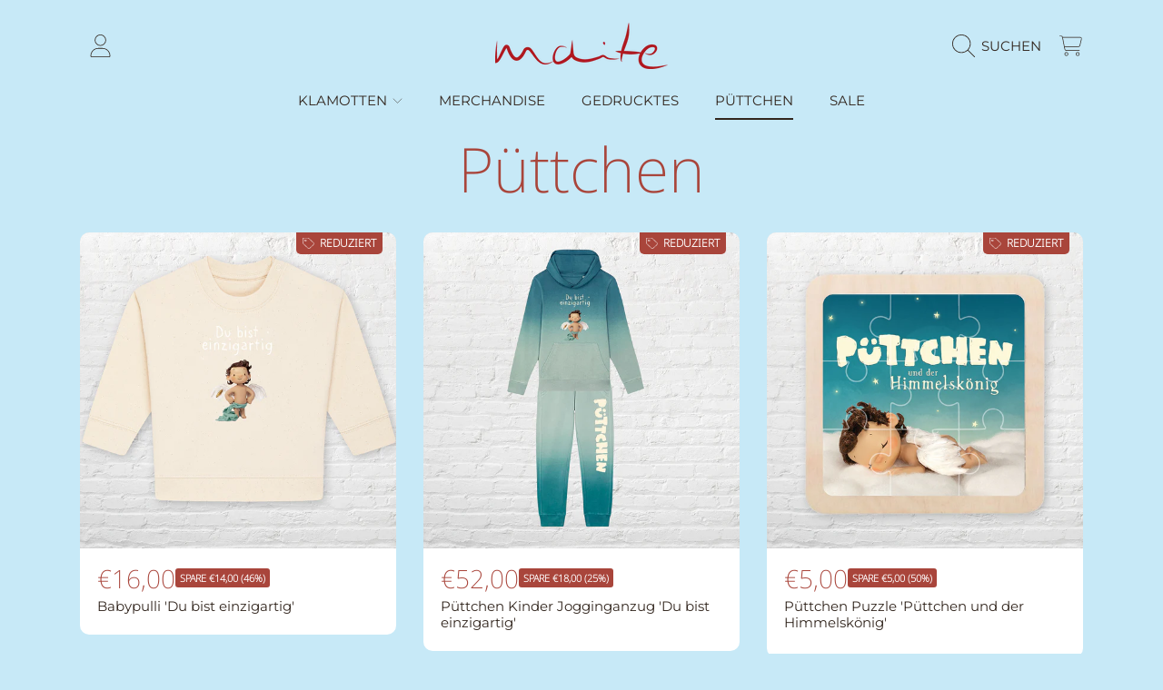

--- FILE ---
content_type: text/javascript
request_url: https://maitekelly-shop.de/cdn/shop/t/7/assets/global.js?v=23687688501019559941693914905
body_size: 10696
content:
document.addEventListener("DOMContentLoaded",function(){const isDesktop="ontouchstart"in document.documentElement||navigator.maxTouchPoints>0||navigator.msMaxTouchPoints>0,parallax=document.querySelectorAll(".img-parallax");let speed=2;parallax.forEach(imgElm=>{const img=imgElm,imgParent=imgElm.closest(".parent-parallax");speed=img.dataset.speed?img.dataset.speed:speed;function parallaxImg(){const imgY=imgParent.offsetTop,winY=window.pageYOffset||document.documentElement.scrollTop,winH=window.innerHeight,parentH=imgParent.offsetHeight,winBottom=winY+winH;let imgPercent;if(winBottom>imgY&&winY<imgY+parentH){const imgBottom=(winBottom-imgY)*speed,imgTop=winH+parentH;imgPercent=imgBottom/imgTop*100+(100-speed*100)}img.style.top=`${imgPercent}%`,img.style.transform=`translateY(-${imgPercent}%)`}parallaxImg(),document.addEventListener("scroll",parallaxImg)}),isDesktop||(document.body.className+=" hasHover"),document.querySelectorAll(".scene-parallax").forEach(elem=>{const modifier=elem.getAttribute("data-modifier");basicScroll.create({elem,from:"top-bottom",to:"bottom-top",direct:!0,props:{"--translateY":{from:"0",to:`${10*modifier}px`}}}).start()});function scrollTrigger(selector,options={}){let els=document.querySelectorAll(selector);els=Array.from(els),els.forEach(el=>{addObserver(el,options)})}function addObserver(el,options){if(!("IntersectionObserver"in window)){entry.target.classList.add("scroll-animate-init");return}new IntersectionObserver((entries,observer2)=>{entries.forEach(entry2=>{entry2.isIntersecting&&(entry2.target.classList.add("scroll-animate-init"),observer2.unobserve(entry2.target))})},options).observe(el)}scrollTrigger(".scroll-animate",{rootMargin:"0px 0px 0px 0px"})});let intervalFontLoader=null,intervalLastFontLoader=null;function fontLoadListener(){let hasLoaded=!1;try{hasLoaded=document.fonts.check("16px signo")}catch(error){console.info(`document.fonts API error: ${error}`),fontLoadedSuccess();return}hasLoaded&&fontLoadedSuccess()}function fontLoadedSuccess(){intervalFontLoader&&clearInterval(intervalFontLoader),intervalLastFontLoader&&clearInterval(intervalLastFontLoader),document.getElementsByTagName("body")[0].classList.remove("skeleton-font--loading")}intervalFontLoader=setInterval(fontLoadListener,500),intervalLastFontLoader=setInterval(fontLoadedSuccess,2e3);function getFocusableElements(container){return Array.from(container.querySelectorAll("summary, a[href], button:enabled, [tabindex]:not([tabindex^='-']), [draggable], area, input:not([type=hidden]):enabled, select:enabled, textarea:enabled, object, iframe"))}document.querySelectorAll('[id^="Details-"] summary').forEach(summary=>{summary.setAttribute("role","button"),summary.setAttribute("aria-expanded","false"),summary.nextElementSibling.getAttribute("id")&&summary.setAttribute("aria-controls",summary.nextElementSibling.id),summary.addEventListener("click",event=>{event.currentTarget.setAttribute("aria-expanded",!event.currentTarget.closest("details").hasAttribute("open"))}),!summary.closest("header-drawer")&&summary.parentElement.addEventListener("keyup",onKeyUpEscape)});const trapFocusHandlers={};function trapFocus(container,elementToFocus=container){var elements=getFocusableElements(container),first=elements[0],last=elements[elements.length-1];removeTrapFocus(),trapFocusHandlers.focusin=event=>{event.target!==container&&event.target!==last&&event.target!==first||document.addEventListener("keydown",trapFocusHandlers.keydown)},trapFocusHandlers.focusout=function(){document.removeEventListener("keydown",trapFocusHandlers.keydown)},trapFocusHandlers.keydown=function(event){event.code.toUpperCase()==="TAB"&&(event.target===last&&!event.shiftKey&&(event.preventDefault(),first.focus()),(event.target===container||event.target===first)&&event.shiftKey&&(event.preventDefault(),last.focus()))},document.addEventListener("focusout",trapFocusHandlers.focusout),document.addEventListener("focusin",trapFocusHandlers.focusin),elementToFocus.focus()}try{document.querySelector(":focus-visible")}catch{focusVisiblePolyfill()}function focusVisiblePolyfill(){const navKeys=["ARROWUP","ARROWDOWN","ARROWLEFT","ARROWRIGHT","TAB","ENTER","SPACE","ESCAPE","HOME","END","PAGEUP","PAGEDOWN"];let currentFocusedElement=null,mouseClick=null;window.addEventListener("keydown",event=>{navKeys.includes(event.code.toUpperCase())&&(mouseClick=!1)}),window.addEventListener("mousedown",event=>{mouseClick=!0}),window.addEventListener("focus",()=>{currentFocusedElement&&currentFocusedElement.classList.remove("focused"),!mouseClick&&(currentFocusedElement=document.activeElement,currentFocusedElement.classList.add("focused"))},!0)}function pauseAllMedia(parentElm){let pauseMediaOnElm=parentElm;parentElm||(pauseMediaOnElm=document),pauseMediaOnElm.querySelectorAll(".js-youtube").forEach(video=>{video.contentWindow.postMessage('{"event":"command","func":"pauseVideo","args":""}',"*")}),pauseMediaOnElm.querySelectorAll(".js-vimeo").forEach(video=>{video.contentWindow.postMessage('{"method":"pause"}',"*")}),pauseMediaOnElm.querySelectorAll("video").forEach(video=>video.pause()),pauseMediaOnElm.querySelectorAll("product-model").forEach(model=>{model.modelViewerUI&&model.modelViewerUI.pause()})}function removeTrapFocus(elementToFocus=null){document.removeEventListener("focusin",trapFocusHandlers.focusin),document.removeEventListener("focusout",trapFocusHandlers.focusout),document.removeEventListener("keydown",trapFocusHandlers.keydown),elementToFocus&&elementToFocus.focus()}function onKeyUpEscape(event){if(event.code.toUpperCase()!=="ESCAPE")return;const openDetailsElement=event.target.closest("details[open]");if(!openDetailsElement)return;const summaryElement=openDetailsElement.querySelector("summary");openDetailsElement.removeAttribute("open"),summaryElement.focus()}function getAllUrlParams(url){var queryString=url?url.split("?")[1]:window.location.search.slice(1),obj={};if(queryString){queryString=queryString.split("#")[0];for(var arr=queryString.split("&"),i=0;i<arr.length;i++){var a=arr[i].split("="),paramName=a[0],paramValue=typeof a[1]>"u"?!0:a[1];if(paramName=paramName.toLowerCase(),typeof paramValue=="string"&&(paramValue=paramValue.toLowerCase()),paramName.match(/\[(\d+)?\]$/)){var key=paramName.replace(/\[(\d+)?\]/,"");if(obj[key]||(obj[key]=[]),paramName.match(/\[\d+\]$/)){var index=/\[(\d+)\]/.exec(paramName)[1];obj[key][index]=paramValue}else obj[key].push(paramValue)}else obj[paramName]?(obj[paramName]&&typeof obj[paramName]=="string"&&(obj[paramName]=[obj[paramName]]),obj[paramName].push(paramValue)):obj[paramName]=paramValue}}return obj}function getLuminance(rbgColor){const a=rbgColor.match(/\d+/g).map(function(v){return v/=255,v<=.03928?v/12.92:Math.pow((v+.055)/1.055,2.4)});return a[0]*.2126+a[1]*.7152+a[2]*.0722}const hexToRgb=function(hex){var result=/^#?([a-f\d]{2})([a-f\d]{2})([a-f\d]{2})$/i.exec(hex);return result?{r:parseInt(result[1],16),g:parseInt(result[2],16),b:parseInt(result[3],16)}:null};function backgroundCheck(target){const elements=document.querySelectorAll(target),darkColor=window.iconColors.dark,lightColor=window.iconColors.light,darkColorLuminance=getLuminance(darkColor),lightColorLuminance=getLuminance(lightColor);elements.length&&elements.forEach(elem=>{let match;const colorElm=elem.parentElement.querySelectorAll("[data-color-element]"),str=elem.style.backgroundImage;if(!elem.currentSrc&&str?match=/\(([^)]+)\)/.exec(str)[1].replace(/"/g,""):match=elem.src,match)RGBaster.colors(match,{success:function(colors){const colorLuminance=getLuminance(colors.dominant),ratioDark=darkColorLuminance>colorLuminance?(colorLuminance+.05)/(darkColorLuminance+.05):(darkColorLuminance+.05)/(colorLuminance+.05),colorText=(lightColorLuminance>colorLuminance?(colorLuminance+.05)/(lightColorLuminance+.05):(lightColorLuminance+.05)/(colorLuminance+.05))<ratioDark?"white":"black";if(elem.classList.contains("chip-color")){const elmClass=colorText=="black"?"chip-color--dark":"chip-color--light";elem.classList.add(elmClass)}else elem.style.color=colorText,colorElm.length&&colorElm.forEach(e=>{e.style.color=colorText})}});else if(elem.style.backgroundColor){const rgb=window.getComputedStyle(elem).backgroundColor,colorLuminance=getLuminance(rgb),ratioDark=darkColorLuminance>colorLuminance?(colorLuminance+.05)/(darkColorLuminance+.05):(darkColorLuminance+.05)/(colorLuminance+.05),colorText=(lightColorLuminance>colorLuminance?(colorLuminance+.05)/(lightColorLuminance+.05):(lightColorLuminance+.05)/(colorLuminance+.05))<ratioDark?"white":"black";if(elem.classList.contains("chip-color")){const elmClass=colorText=="black"?"chip-color--dark":"chip-color--light";elem.classList.add(elmClass)}else elem.style.color=colorText,colorElm.length&&colorElm.forEach(e=>{e.style.color=colorText})}})}function hideUnavailableColors(colorSwatch){colorSwatch.length?colorSwatch.forEach(elm=>{!elm.style.backgroundColor&&!elm.style.backgroundImage&&elm.classList.add("hide")}):colorSwatch.style&&!colorSwatch.style.backgroundColor&&!colorSwatch.style.backgroundImage&&colorSwatch.classList.add("hide")}function validateStringEmail(email){return/^(([^<>()\[\]\\.,;:\s@"]+(\.[^<>()\[\]\\.,;:\s@"]+)*)|(".+"))@((\[[0-9]{1,3}\.[0-9]{1,3}\.[0-9]{1,3}\.[0-9]{1,3}\])|(([a-zA-Z\-0-9]+\.)+[a-zA-Z]{2,}))$/.test(String(email).toLowerCase())}function validateFormInput(inputElement){const inputType=inputElement.getAttribute("type");let isValid=!1,errorTxt;switch(inputType){case"email":isValid=validateStringEmail(inputElement.value),errorTxt=inputElement.value===""?window.loginStrings.errorEmailRequired:window.loginStrings.errorEmailInvalid;break;case"password":inputElement.id==="CustomerPassword"?(isValid=inputElement.value!=="",errorTxt=window.loginStrings.errorPasswordRequired):(isValid=inputElement.value!==""&&inputElement.value.length>=5,errorTxt=inputElement.value===""?window.loginStrings.errorPasswordRequired:window.loginStrings.errorPasswordTooShort);break;default:isValid=inputElement.value!=="",(inputElement.name==="address[country]"||inputElement.name==="country")&&(isValid=inputElement.value!=="---")}if(!isValid){const fieldWrapper=inputElement.parentElement,hasErrorMessage=fieldWrapper.nextElementSibling?fieldWrapper.nextElementSibling.classList.contains("input-error-message"):null,iconError=fieldWrapper.querySelector(".field-wrapper__icon-error");if(iconError&&iconError.classList.remove("hide"),hasErrorMessage){const errorMsgElm=fieldWrapper.nextElementSibling;(errorMsgElm.nextElementSibling?errorMsgElm.nextElementSibling.classList.contains("requirement-form"):null)&&errorMsgElm.nextElementSibling.classList.add("hide"),errorTxt&&(errorMsgElm.querySelector("span:not(.visually-hidden)").textContent=errorTxt),errorMsgElm.classList.remove("hide")}inputElement.classList.add("input--error"),inputElement.setAttribute("aria_invalid","true"),inputElement.setAttribute("aria_describedby",`${inputElement.id}-error`)}return isValid}function validateForm(formElement){const inputsElm=Array.from(formElement.querySelectorAll("[aria-required]"));let checker=arr=>arr.every(v=>v===!0);const validationArray=inputsElm.map(inputElem=>{const validateGroup=inputElem.dataset.group;if(validateGroup){const checkValues=Array.from(formElement.querySelectorAll(`[data-group='${validateGroup}']`)).map(input=>{const subgroupRequired=input.dataset.groupRequired||null;if(subgroupRequired){const inputSubgroup=Array.from(formElement.querySelectorAll(`[data-group-required='${subgroupRequired}']`));let invalidSubgroup=!1;if(inputSubgroup.forEach(i=>{i.value===""&&(invalidSubgroup=!0)}),invalidSubgroup)return!0}return input.value===""});if(!checker(checkValues))return!0}return validateFormInput(inputElem)});return checker(validationArray)}function removeErrorStyle(inputElem){const fieldWrapper=inputElem.parentElement,hasErrorMessage=fieldWrapper.nextElementSibling?fieldWrapper.nextElementSibling.classList.contains("input-error-message"):null,iconError=fieldWrapper.querySelector(".field-wrapper__icon-error");if(iconError&&iconError.classList.add("hide"),hasErrorMessage){const errorMsgElm=fieldWrapper.nextElementSibling;(errorMsgElm.nextElementSibling?errorMsgElm.nextElementSibling.classList.contains("requirement-form"):null)&&errorMsgElm.nextElementSibling.classList.remove("hide"),errorMsgElm.classList.add("hide")}inputElem.classList.remove("input--error"),inputElem.classList.remove("input--not-error-msg"),inputElem.removeAttribute("aria_invalid"),inputElem.removeAttribute("aria_describedby")}function clearInputErrors(formElement){const inputsElm=formElement.querySelectorAll("[aria-required]"),formMsgErrors=formElement.querySelectorAll(".form-message--error");inputsElm.forEach(inputElm=>{let eventName="keyup";inputElm.tagName==="SELECT"&&(eventName="change"),inputElm.addEventListener(eventName,function(event){const currentInput=inputElm;if(currentInput.classList.contains("input--error")){const validateGroup=currentInput.dataset.group;validateGroup&&Array.from(formElement.querySelectorAll(`[data-group='${validateGroup}']`)).forEach(input=>{removeErrorStyle(input)}),removeErrorStyle(currentInput)}formMsgErrors.length&&formMsgErrors.forEach(formMsgError=>{formMsgError.classList.add("hide"),formMsgError.classList.remove("form-message--success-field")})})})}function debounce(fn,wait){let t;return(...args)=>{clearTimeout(t),t=setTimeout(()=>fn.apply(this,args),wait)}}const serializeForm=form=>{const obj={},formData=new FormData(form);for(const key of formData.keys()){const regex=/(?:^(properties\[))(.*?)(?:\]$)/;regex.test(key)?(obj.properties=obj.properties||{},obj.properties[regex.exec(key)[2]]=formData.get(key)):obj[key]=formData.get(key)}return JSON.stringify(obj)};function fetchConfig(type="json"){return{method:"POST",headers:{"Content-Type":"application/json",Accept:`application/${type}`}}}typeof window.Shopify>"u"&&(window.Shopify={}),Shopify.bind=function(fn,scope){return function(){return fn.apply(scope,arguments)}},Shopify.setSelectorByValue=function(selector,value){for(var i=0,count=selector.options.length;i<count;i++){var option=selector.options[i];if(value==option.value||value==option.innerHTML)return selector.selectedIndex=i,i}},Shopify.addListener=function(target,eventName,callback){target.addEventListener?target.addEventListener(eventName,callback,!1):target.attachEvent("on"+eventName,callback)},Shopify.postLink=function(path,options){options=options||{};var method=options.method||"post",params=options.parameters||{},form=document.createElement("form");form.setAttribute("method",method),form.setAttribute("action",path);for(var key in params){var hiddenField=document.createElement("input");hiddenField.setAttribute("type","hidden"),hiddenField.setAttribute("name",key),hiddenField.setAttribute("value",params[key]),form.appendChild(hiddenField)}document.body.appendChild(form),form.submit(),document.body.removeChild(form)},Shopify.CountryProvinceSelector=function(country_domid,province_domid,options){this.countryEl=document.getElementById(country_domid),this.provinceEl=document.getElementById(province_domid),this.provinceContainer=document.getElementById(options.hideElement||province_domid),Shopify.addListener(this.countryEl,"change",Shopify.bind(this.countryHandler,this)),this.initCountry(),this.initProvince()},Shopify.CountryProvinceSelector.prototype={initCountry:function(){var value=this.countryEl.getAttribute("data-default");Shopify.setSelectorByValue(this.countryEl,value),this.countryHandler()},initProvince:function(){var value=this.provinceEl.getAttribute("data-default");value&&this.provinceEl.options.length>0&&Shopify.setSelectorByValue(this.provinceEl,value)},countryHandler:function(e){var opt=this.countryEl.options[this.countryEl.selectedIndex],raw=opt.getAttribute("data-provinces"),provinces=JSON.parse(raw);if(this.clearOptions(this.provinceEl),provinces&&provinces.length==0)this.provinceContainer.style.display="none";else{for(var i=0;i<provinces.length;i++){var opt=document.createElement("option");opt.value=provinces[i][0],opt.innerHTML=provinces[i][1],this.provinceEl.appendChild(opt)}this.provinceContainer.style.display=""}},clearOptions:function(selector){for(;selector.firstChild;)selector.removeChild(selector.firstChild)},setOptions:function(selector,values){for(var i=0,count=values.length;i<values.length;i++){var opt=document.createElement("option");opt.value=values[i],opt.innerHTML=values[i],selector.appendChild(opt)}}},Shopify.money_format="${{amount}}",Shopify.formatMoney=function(cents,format){typeof cents=="string"&&(cents=cents.replace(".",""));var value="",placeholderRegex=/\{\{\s*(\w+)\s*\}\}/,formatString=format||this.money_format;function defaultOption(opt,def){return typeof opt>"u"?def:opt}function formatWithDelimiters(number,precision,thousands,decimal){if(precision=defaultOption(precision,2),thousands=defaultOption(thousands,","),decimal=defaultOption(decimal,"."),isNaN(number)||number===null)return 0;number=(number/100).toFixed(precision);var parts=number.split("."),dollarsAmount=parts[0].replace(/(\d)(?=(\d\d\d)+(?!\d))/g,"$1"+thousands),centsAmount=parts[1]?decimal+parts[1]:"";return dollarsAmount+centsAmount}switch(formatString.match(placeholderRegex)[1]){case"amount":value=formatWithDelimiters(cents,2);break;case"amount_no_decimals":value=formatWithDelimiters(cents,0);break;case"amount_with_comma_separator":value=formatWithDelimiters(cents,2,".",",");break;case"amount_no_decimals_with_comma_separator":value=formatWithDelimiters(cents,0,".",",");break;case"amount_no_decimals_with_space_separator":value=formatWithDelimiters(cents,0," ");break;case"amount_with_apostrophe_separator":value=formatWithDelimiters(cents,2,"'");break}return formatString.replace(placeholderRegex,value)};class MenuDrawer extends HTMLElement{constructor(){super(),this.mainDetailsToggle=this.querySelector("details");const summaryElements=this.querySelectorAll("summary");this.addAccessibilityAttributes(summaryElements),this.addEventListener("keyup",this.onKeyUp.bind(this)),this.addEventListener("focusout",this.onFocusOut.bind(this)),this.bindEvents()}bindEvents(){this.querySelectorAll("summary").forEach(summary=>summary.addEventListener("click",this.onSummaryClick.bind(this))),this.querySelectorAll("button:not(.localization-selector)").forEach(button=>button.addEventListener("click",this.onCloseButtonClick.bind(this)))}addAccessibilityAttributes(summaryElements){summaryElements.forEach(element=>{element.setAttribute("role","button"),element.setAttribute("aria-expanded",!1),element.setAttribute("aria-controls",element.nextElementSibling.id)})}onKeyUp(event){if(event.code.toUpperCase()!=="ESCAPE")return;const openDetailsElement=event.target.closest("details[open]");openDetailsElement&&(openDetailsElement===this.mainDetailsToggle?this.closeMenuDrawer(this.mainDetailsToggle.querySelector("summary")):this.closeSubmenu(openDetailsElement))}onSummaryClick(event){const summaryElement=event.currentTarget,detailsElement=summaryElement.parentNode,isOpen=detailsElement.hasAttribute("open");if(detailsElement===this.mainDetailsToggle)isOpen&&event.preventDefault(),isOpen?this.closeMenuDrawer(summaryElement):this.openMenuDrawer(summaryElement),window.matchMedia("(max-width: 990px)")&&document.documentElement.style.setProperty("--viewport-height",`${window.innerHeight}px`);else{const trapFocusElm=detailsElement.querySelector("button")||detailsElement.querySelector('input:not([type="hidden"]):not([type="number"])');trapFocusElm&&trapFocus(summaryElement.nextElementSibling,trapFocusElm),setTimeout(()=>{detailsElement.classList.add("menu-opening")})}}openMenuDrawer(summaryElement){setTimeout(()=>{this.mainDetailsToggle.classList.add("menu-opening")}),summaryElement.setAttribute("aria-expanded",!0),trapFocus(this.mainDetailsToggle,summaryElement),document.body.classList.add(`overflow-hidden-${this.dataset.breakpoint}`)}closeMenuDrawer(event,elementToFocus=!1){event!==void 0&&(this.mainDetailsToggle.classList.remove("menu-opening"),this.mainDetailsToggle.querySelectorAll("details").forEach(details=>{details.removeAttribute("open"),details.classList.remove("menu-opening")}),this.mainDetailsToggle.querySelector("summary").setAttribute("aria-expanded",!1),document.body.classList.remove(`overflow-hidden-${this.dataset.breakpoint}`),removeTrapFocus(elementToFocus),this.closeAnimation(this.mainDetailsToggle))}onFocusOut(event){setTimeout(()=>{this.mainDetailsToggle.hasAttribute("open")&&!this.mainDetailsToggle.contains(document.activeElement)&&this.closeMenuDrawer()})}onCloseButtonClick(event){const isMainClose=event.currentTarget.classList.contains("modal__close-main-button"),detailsElement=event.currentTarget.closest("details");if(isMainClose){const summaryElement=detailsElement.querySelector("summary");this.closeMenuDrawer(event,summaryElement);return}this.closeSubmenu(detailsElement)}closeSubmenu(detailsElement){detailsElement.classList.remove("menu-opening"),removeTrapFocus(),this.closeAnimation(detailsElement)}closeAnimation(detailsElement){let animationStart;const handleAnimation=time=>{animationStart===void 0&&(animationStart=time),time-animationStart<400?window.requestAnimationFrame(handleAnimation):(detailsElement.removeAttribute("open"),detailsElement.closest("details[open]")&&trapFocus(detailsElement.closest("details[open]"),detailsElement.querySelector("summary")))};window.requestAnimationFrame(handleAnimation)}}customElements.define("menu-drawer",MenuDrawer);class HeaderDrawer extends MenuDrawer{constructor(){super()}openMenuDrawer(summaryElement){this.announcementBar=this.announcementBar||document.querySelector("announcement-bar"),this.header=this.header||document.querySelector(".shopify-section-header"),this.drawerHeader=this.drawerHeader||this.querySelector(".menu-drawer__header"),this.announcementBar&&document.documentElement.style.setProperty("--header-offset-top",`${parseInt(this.announcementBar.offsetHeight)}px`),setTimeout(()=>{this.mainDetailsToggle.classList.add("menu-opening"),document.documentElement.style.setProperty("--header-bottom-position",`${parseInt(this.drawerHeader.offsetHeight)}px`)}),summaryElement.setAttribute("aria-expanded",!0),window.addEventListener("resize",this.onResize),trapFocus(this.mainDetailsToggle,summaryElement),document.body.classList.add(`overflow-hidden-${this.dataset.breakpoint}`)}closeMenuDrawer(event,elementToFocus){elementToFocus&&(super.closeMenuDrawer(event,elementToFocus),window.removeEventListener("resize",this.onResize))}onResize=()=>{this.announcementBar&&document.documentElement.style.setProperty("--header-offset-top",`${parseInt(this.announcementBar.offsetHeight)}px`),this.drawerHeader&&document.documentElement.style.setProperty("--header-bottom-position",`${parseInt(this.drawerHeader.offsetHeight)}px`),document.documentElement.style.setProperty("--viewport-height",`${window.innerHeight}px`)}}customElements.define("header-drawer",HeaderDrawer);class ModalDialog extends HTMLElement{constructor(){super(),this.querySelector('[id^="ModalClose-"]').addEventListener("click",this.hide.bind(this)),this.addEventListener("keyup",event=>{event.code.toUpperCase()==="ESCAPE"&&this.hide()}),this.classList.contains("media-modal")?this.addEventListener("pointerup",event=>{event.pointerType==="mouse"&&!event.target.closest("deferred-media, product-model")&&this.hide()}):this.addEventListener("click",event=>{event.target.nodeName==="MODAL-DIALOG"&&this.hide()})}connectedCallback(){this.moved||(this.moved=!0,document.body.appendChild(this))}show(opener){this.openedBy=opener;const popup=this.querySelector(".template-popup"),scrollY=window.scrollY;document.body.classList.add("overflow-hidden"),document.body.style.top=`-${scrollY}px`,this.setAttribute("open",""),popup&&popup.loadContent(),trapFocus(this,this.querySelector('[role="dialog"]'))}hide(){const scrollY=document.body.style.top;document.body.classList.remove("overflow-hidden"),document.body.dispatchEvent(new CustomEvent("modalClosed")),document.body.style.top="",window.scrollTo(0,parseInt(scrollY||"0")*-1),this.removeAttribute("open"),removeTrapFocus(this.openedBy),window.pauseAllMedia(this)}}customElements.define("modal-dialog",ModalDialog);class ModalOpener extends HTMLElement{constructor(){super();const button=this.querySelector("button");button&&button.addEventListener("click",()=>{const modal=document.querySelector(this.getAttribute("data-modal"));modal&&modal.show(button)})}}customElements.define("modal-opener",ModalOpener);class DeferredMedia extends HTMLElement{constructor(){super();const poster=this.querySelector('[id^="Deferred-Poster-"]');poster&&poster.addEventListener("click",this.loadContent.bind(this))}loadContent(){if(window.pauseAllMedia(this),!this.getAttribute("loaded")){const content=document.createElement("div");content.appendChild(this.querySelector("template").content.firstElementChild.cloneNode(!0)),this.setAttribute("loaded",!0),this.appendChild(content.querySelector("video, model-viewer, iframe")).focus()}}}customElements.define("deferred-media",DeferredMedia);class SliderComponent extends HTMLElement{constructor(){super(),this.thumbnailsWrapper=this.querySelector(".thumbnails-wrapper"),this.productSingleWrapper=this.querySelector(".product-single__wrapper"),this.sliderWrapper=this.querySelector(".product-single__media-group__wrap"),this.slider=this.querySelector("ul"),this.sliderItems=this.querySelectorAll("li"),this.prevButton=this.querySelector('button[name="previous"]'),this.nextButton=this.querySelector('button[name="next"]'),this.imageZoomWrapper=this.querySelectorAll("[data-image-zoom-wrapper]"),this.zoomEnabled=this.querySelector("[data-image-zoom-wrapper]")?this.querySelector("[data-image-zoom-wrapper]").classList.contains("js-zoom-enabled"):null,this.initBreakpoints()}initBreakpoints(){enquire.register("screen and (min-width: 1120px)",{match:()=>{this.zoomEnabled&&this.imageZoomWrapper.forEach(el=>{this.enableZoom(el)}),this.bpSmall=!1},unmatch:()=>{this.zoomEnabled&&this.imageZoomWrapper.forEach(el=>{this.destroyZoom(el)}),this.bpSmall=!0}})}onButtonClick(event){event.preventDefault();const slideScrollPosition=event.currentTarget.name==="next"?this.slider.scrollLeft+this.sliderLastItem.clientWidth:this.slider.scrollLeft-this.sliderLastItem.clientWidth;this.slider.scrollTo({left:slideScrollPosition})}enableZoom(el){var zoomUrl=$(el).data("zoom");$(el).zoom({url:zoomUrl,callback:function(){this.classList.add("loaded")}})}destroyZoom(el){$(el).trigger("zoom.destroy")}}customElements.define("slider-component",SliderComponent);class QuantityInput extends HTMLElement{constructor(){super(),this.input=this.querySelector("input"),this.changeEvent=new Event("change",{bubbles:!0}),this.errorEvent=new Event("error",{bubbles:!0}),this.variantPicker=this.closest("variant-radios")||this.closest("variant-selects"),this.querySelectorAll("button").forEach(button=>button.addEventListener("click",this.onButtonClick.bind(this)))}connectedCallback(){const currentVariant=this.variantPicker?this.variantPicker.currentVariant:null;currentVariant&&this.updateLimitQuantity(currentVariant)}onButtonClick(event){event.preventDefault();const previousValue=this.input.value,maxNumberValue=parseInt(this.input.getAttribute("max"))||null,parentElem=event.target.parentElement,plusButton=parentElem.querySelector(".qtyplus"),minusButton=parentElem.querySelector(".qtyminus"),inputNumberValue=parseInt(this.input.value);if(!maxNumberValue||inputNumberValue<maxNumberValue?event.target.name==="plus"?this.input.stepUp():this.input.stepDown():inputNumberValue===maxNumberValue&&event.target.name==="minus"&&this.input.stepDown(),maxNumberValue&&event.target.name==="plus"){const newValue=parseInt(this.input.value);this.input.dataset.lowStock&&newValue==maxNumberValue&&newValue<=5?(this.input.dispatchEvent(this.errorEvent),plusButton.setAttribute("disabled",!0)):inputNumberValue>=maxNumberValue&&(this.input.dispatchEvent(this.errorEvent),plusButton.setAttribute("disabled",!0))}else plusButton.removeAttribute("disabled");this.input.value==="1"?minusButton.setAttribute("disabled",!0):minusButton.removeAttribute("disabled"),previousValue!==this.input.value&&this.input.dispatchEvent(this.changeEvent)}updateLimitQuantity(currentVariant){const variant=currentVariant,inventoryQuantity=variant.inventory_quantity>0?variant.inventory_quantity:0,quantitySelector=this.querySelector(".quantity__input"),quantityValue=parseInt(quantitySelector.value),plusButton=this.querySelector(".qtyplus"),minusButton=this.querySelector(".qtyminus");plusButton.removeAttribute("disabled"),quantitySelector.removeAttribute("max"),inventoryQuantity>0&&quantityValue>inventoryQuantity&&(quantitySelector.value=inventoryQuantity),inventoryQuantity>0&&(quantitySelector.setAttribute("max",inventoryQuantity),quantitySelector.dataset.lowStock&&quantityValue>=inventoryQuantity&&inventoryQuantity<=5&&plusButton.setAttribute("disabled",!0)),quantitySelector.value>1?minusButton.removeAttribute("disabled"):minusButton.setAttribute("disabled",!0)}}customElements.define("quantity-input",QuantityInput);class SectionAnimate extends HTMLElement{constructor(){super();const handleIntersection=(entries,observer)=>{entries[0].isIntersecting&&(observer.unobserve(this),this.dataset.animate=!0)};new IntersectionObserver(handleIntersection.bind(this),{rootMargin:"30px 0px 30px 0px"}).observe(this)}}customElements.define("section-animate",SectionAnimate);class QuotesSlider extends HTMLElement{constructor(){super(),this.initQuotesSlider()}initQuotesSlider(){const autoPlay=!this.dataset.autoPlay,sliderElm=this.querySelector(".quotes-slider-for"),$slider=$(sliderElm),sliderCount=$slider.data("count"),sectionId=this.dataset.section,optionsSliderFor={slidesToShow:1,slidesToScroll:1,arrows:!1,fade:!0,pauseOnFocus:!0,pauseOnHover:!0,asNavFor:`#quotes-slider-nav-${sectionId}`,responsive:[{breakpoint:961,settings:{autoplay:!1,draggable:!0}}]};$slider.slick(optionsSliderFor);const sliderAutorElm=this.querySelector(".quotes-slider-nav"),$sliderAutor=$(sliderAutorElm),optionsSliderNav={autoplaySpeed:12e3,autoplay:autoPlay,slidesToShow:3,slidesToScroll:1,centerPadding:"0",centerMode:!0,arrows:!1,focusOnSelect:!0,asNavFor:`#quotes-slider-for-${sectionId}`,responsive:[{breakpoint:961,settings:{autoplay:!1,centerPadding:"26%",draggable:!0,swipeToSlide:!0,touchMove:!0,slidesToShow:1,slidesToScroll:1}},{breakpoint:480,settings:{centerPadding:"21%",slidesToShow:1,slidesToScroll:1}}]};sliderCount<4&&(optionsSliderNav.autoplay=!1),$sliderAutor.slick(optionsSliderNav)}}customElements.define("quotes-slider",QuotesSlider);class VideoColumn extends HTMLElement{constructor(){super();const videos=this.querySelectorAll("video");this.dataset.playOnLoad?this.playVideosOnload(videos):this.initBreakpoints()}initBreakpoints(){let videos=this.querySelectorAll("video");enquire.register("screen and (min-width: 768px)",{match:()=>{this.bpSmall=!1,videos.forEach(elm=>{elm.addEventListener("mouseover",this.handleMouseOver),elm.addEventListener("mouseleave",this.handleMouseleave)})},unmatch:()=>{this.bpSmall=!0,videos.forEach(elm=>{elm.removeEventListener("mouseover",this.handleMouseOver),elm.removeEventListener("mouseleave",this.handleMouseleave)})}}),enquire.register("screen and (max-width: 768px)",{match:()=>{this.playVideosOnload(videos,!0)}})}playVideosOnload(videos,disableOnDesktop){videos.forEach(video=>{video.muted=!0;let playPromise=video.play();playPromise!==void 0&&playPromise.then(()=>{let observer=new IntersectionObserver(entries=>{entries.forEach(entry2=>{if(disableOnDesktop&&this.bpSmall===!1){video.paused||video.pause(),observer.disconnect();return}!entry2.isIntersecting&&!video.paused?video.pause():video.paused&&video.play()})},{threshold:.75});observer.observe(video)})})}handleMouseOver(event){const videoElm=event.currentTarget;videoElm&&videoElm.play()}handleMouseleave(event){const videoElm=event.currentTarget;videoElm&&videoElm.pause()}}customElements.define("video-column",VideoColumn);class ContactForm extends HTMLElement{constructor(){super(),this.contactForm=this.querySelector("#ContactForm"),this.contactForm&&(this.submitButton=this.contactForm.querySelector('button[type="submit"]'),this.submitButton&&this.submitButton.removeAttribute("disabled"),clearInputErrors(this.contactForm),this.contactForm.addEventListener("submit",this._handleContactSubmit.bind(this)))}_handleContactSubmit(evt){validateForm(this.contactForm)?this.submitButton&&this.submitButton.classList.add("btn--loading"):evt.preventDefault()}}customElements.define("contact-form",ContactForm);class ShopTheLook extends HTMLElement{constructor(){super(),this.initBreakpoints(),this.dotsContainer=this.querySelector(".shop-look__dots-container"),this.dots=this.querySelectorAll(".shop-look__dots-item"),this.shopLookContent=this.querySelector(".shop-look__content"),this.modalWrap=this.querySelector(".shop-look__modal-drawer"),this.modal=this.querySelector(".shop-look__modal"),this.closeButton=this.modalWrap.querySelector(".btn-close-modal-text"),this.lookGroups=this.modalWrap.querySelectorAll(".shop-look__item-wrap"),this.isVisible=()=>this.modalWrap.classList.contains("shop-look__modal-drawer--open"),this.onDotsContainerClick=this.handleDotsContainerClick.bind(this),this.dots.forEach(dot=>{dot.addEventListener("click",this.handleDotClick.bind(this))}),this.closeButton.addEventListener("click",this.closeModal.bind(this))}initBreakpoints(){const self=this;enquire.register("screen and (min-width: 768px) and (max-width: 1024px)",{match:()=>{this.bpTablet=!0},unmatch:()=>{this.bpTablet=!1}})}handleDotClick(e){e.preventDefault();const currentTarget=e.currentTarget,expanded=currentTarget.getAttribute("aria-expanded"),productGroupIndex=currentTarget.dataset.lookDot;expanded==="true"?(currentTarget.setAttribute("aria-expanded","false"),this.closeModal()):(this.dots.forEach(dot=>{dot.setAttribute("aria-expanded","false")}),currentTarget.setAttribute("aria-expanded","true"),this.activeElement=currentTarget,this.updateModalContent(productGroupIndex))}updateModalContent(productGroupIndex){let galleries;this.modal.style.height="",this.modal.style.transition="none";const startHeight=window.getComputedStyle(this.modal).height;this.lookGroups.forEach(item=>{const itemIndex=item.dataset.lookGroup;item.classList.contains("shop-look__item-wrap--active")&&itemIndex!==productGroupIndex&&(item.classList.remove("shop-look__item-wrap--active"),item.addEventListener("transitionend",()=>{item.classList.contains("shop-look__item-wrap--active")||(item.style.display="none")},{once:!0})),itemIndex===productGroupIndex?(item.style.removeProperty("display"),setTimeout(()=>item.classList.add("shop-look__item-wrap--active"),0),galleries=item.querySelectorAll("lite-gallery")):item.style.display="none"}),galleries.length&&galleries.forEach(gallery=>{const productGallery=gallery.querySelector(".product-single__gallery"),galleryNav=gallery.querySelector(".product-single__thumbnails");productGallery&&$(productGallery).slick("refresh"),galleryNav&&$(galleryNav).slick("refresh")});const height=window.getComputedStyle(this.modal).height;this.modal.style.height=startHeight,requestAnimationFrame(()=>{this.modal.style.transition="",requestAnimationFrame(()=>{this.modal.style.height=height})}),this.modalWrap.addEventListener("transitionend",()=>{this.modal.style.height=""},{once:!0}),this.openModal(galleries)}openModal(galleries){this.modalWrap.style.removeProperty("display"),setTimeout(()=>this.modalWrap.classList.add("shop-look__modal-drawer--open"),0),this.dotsContainer.classList.add("shop-look__dots--active-modal"),this.dotsContainer.addEventListener("click",this.onDotsContainerClick);const containerHeight=this.shopLookContent.offsetHeight,modalHeight=this.modalWrap.offsetHeight+20;this.bpTablet&&containerHeight<modalHeight&&(this.shopLookContent.style.height=`${modalHeight}px`),galleries.length&&galleries.forEach(gallery=>{const productGallery=gallery.querySelector(".product-single__gallery"),galleryNav=gallery.querySelector(".product-single__thumbnails");productGallery&&$(productGallery).slick("refresh"),galleryNav&&$(galleryNav).slick("refresh")}),this.modalWrap.addEventListener("transitionend",()=>{this.modalWrap.focus(),trapFocus(this.modalWrap)},{once:!0})}closeModal(e){this.modalWrap.classList.remove("shop-look__modal-drawer--open"),this.dotsContainer.classList.remove("shop-look__dots--active-modal"),this.dots.forEach(dot=>{dot.setAttribute("aria-expanded","false")}),this.dotsContainer.removeEventListener("click",this.onDotsContainerClick),this.bpTablet&&(this.shopLookContent.style.height=null),this.modalWrap.addEventListener("transitionend",()=>{this.isVisible()||(this.modalWrap.style.display="none")},{once:!0}),removeTrapFocus(this.activeElement)}handleDotsContainerClick(){this.closeModal()}}customElements.define("shop-the-look",ShopTheLook);class ProductRecommendations extends HTMLElement{constructor(){super()}connectedCallback(){const handleIntersection=(entries,observer)=>{entries[0].isIntersecting&&(observer.unobserve(this),fetch(this.dataset.url).then(response=>response.text()).then(text=>{if(this.classList.contains("product-recommendations--loaded"))return;const recommendations=new DOMParser().parseFromString(text,"text/html").querySelector("product-recommendations");recommendations&&recommendations.innerHTML.trim().length&&(this.innerHTML=recommendations.innerHTML,this.querySelectorAll("img").forEach(imgElm=>{imgElm.onload=()=>{imgElm.classList.add("loaded")}})),this.classList.add("product-recommendations--loaded"),this.classList.contains("complementary-products")&&this.querySelectorAll("script").forEach(oldScriptTag=>{const newScriptTag=document.createElement("script");Array.from(oldScriptTag.attributes).forEach(attribute=>{newScriptTag.setAttribute(attribute.name,attribute.value)}),newScriptTag.appendChild(document.createTextNode(oldScriptTag.innerHTML)),oldScriptTag.parentNode.replaceChild(newScriptTag,oldScriptTag)})}).catch(e=>{console.error(e)}))};new IntersectionObserver(handleIntersection.bind(this),{rootMargin:"0px 0px 400px 0px"}).observe(this)}}customElements.define("product-recommendations",ProductRecommendations);class ComplementaryProductsCard extends HTMLElement{constructor(){super(),this.elements={closeOptions:this.querySelector(".btn-close-modal-text"),imageWrap:this.querySelector(".complementary-products__image"),featuredImage:this.querySelector(".complementary-products__featured-image"),thumbnailsWrapper:this.querySelector(".thumbnails-wrapper"),productInfoWrapper:this.querySelector(".product__info-wrapper"),viewButton:this.querySelector(".complementary-item__view-button"),rating:this.querySelector(".product-card__information-rating"),buyButtons:this.querySelector(".complementary-products__buy-tools"),slickGalery:this.querySelector("lite-gallery")},this.elements.viewButton&&(this.elements.viewButton.addEventListener("click",this.onOpenOptionsClick.bind(this)),this.elements.closeOptions.addEventListener("click",this.onCloseOptionsClick.bind(this)))}onOpenOptionsClick(){this.fadeOutElement(this.elements.viewButton),this.fadeOutElement(this.elements.rating,!0),setTimeout(()=>{this.classList.add("complementary-products__card--active"),this.elements.imageWrap.classList.add("complementry__option--active")},400),this.elements.imageWrap.addEventListener("transitionend",()=>{const productGallery=this.elements.slickGalery.querySelector(".product-single__gallery"),galleryNav=this.elements.slickGalery.querySelector(".product-single__thumbnails");productGallery&&$(productGallery).slick("refresh"),this.fadeOutElement(this.elements.featuredImage,!0),this.elements.productInfoWrapper.classList.add("complementry__option--active"),this.fadeInElement(this.elements.buyButtons),this.fadeInElement(this.elements.rating),this.elements.buyButtons.addEventListener("transitionend",()=>{this.elements.thumbnailsWrapper&&this.fadeInElement(this.elements.thumbnailsWrapper),galleryNav&&$(galleryNav).slick("refresh")},{once:!0})},{once:!0})}onCloseOptionsClick(){this.classList.remove("complementary-products__card--active"),this.fadeInElement(this.elements.featuredImage,!0),this.fadeOutElement(this.elements.buyButtons),this.fadeOutElement(this.elements.rating,!0),this.elements.buyButtons.addEventListener("transitionend",()=>{this.elements.productInfoWrapper.classList.remove("complementry__option--active"),this.elements.thumbnailsWrapper&&this.fadeOutElement(this.elements.thumbnailsWrapper),this.elements.imageWrap.classList.remove("complementry__option--active"),this.elements.imageWrap.addEventListener("transitionend",()=>{setTimeout(()=>{this.fadeInElement(this.elements.viewButton),this.fadeInElement(this.elements.rating)},400)},{once:!0})},{once:!0})}fadeInElement(elm,display){display||elm.style.removeProperty("display"),setTimeout(()=>elm.classList.add("complementry__option--fade-in"),0)}fadeOutElement(elm,display){elm.classList.remove("complementry__option--fade-in"),display||elm.addEventListener("transitionend",()=>{elm.style.display="none"},{once:!0})}}customElements.define("complementary-products-card",ComplementaryProductsCard);class QualityChecklist extends HTMLElement{constructor(){super();const handleIntersection=(entries,observer)=>{entries[0].isIntersecting&&(observer.unobserve(this),this.dataset.animation=!0)};new IntersectionObserver(handleIntersection.bind(this),{rootMargin:"0px 0px -20% 0px"}).observe(this)}}customElements.define("quality-checklist",QualityChecklist);class ColoredText extends HTMLElement{constructor(){super();const colors=this.dataset.colors.split(",");if(this.querySelector("span"))return;const arrayLetters=this.textContent.split("");let index=0;this.textContent="",arrayLetters.forEach(letter=>{const spanElm=document.createElement("span");spanElm.textContent=letter,spanElm.style.color=colors[index],index===3?index=0:letter!==" "&&(index=index+1),this.appendChild(spanElm)})}}customElements.define("colored-text",ColoredText);class SplitSlider extends HTMLElement{constructor(){super();const content=this.closest(".before-after-content");this.addEventListener("input",evt=>{const value=evt.target.value;content.style.setProperty("--clip-path-offset",`${value}%`)})}}customElements.define("split-slider",SplitSlider);class CollapsibleContent extends HTMLElement{constructor(){super(),this.details=this.querySelector("details"),this.summary=this.querySelector(".collapsible"),this.content=this.querySelector(".accordion__content"),this.transition=null,this.isClosing=!1,this.isExpanding=!1,this.summary.addEventListener("click",e=>this.onClick(e))}onClick(e){e.preventDefault(),this.isClosing||!this.details.open?this.open():(this.isExpanding||this.details.open)&&this.shrink()}shrink(){this.isClosing=!0,this.transition=!0,this.content.style.maxHeight=null,this.content.addEventListener("transitionend",()=>{this.onTransitionFinish(!1)},{once:!0})}open(){this.details.open=!0,window.requestAnimationFrame(()=>this.expand())}expand(){this.isExpanding=!0,this.transition=!0,this.content.style.maxHeight=this.content.scrollHeight+"px",this.content.addEventListener("transitionend",()=>{this.onTransitionFinish(!0)},{once:!0})}onTransitionFinish(open){this.details.open=open,this.transition=null,this.isClosing=!1,this.isExpanding=!1}}customElements.define("collapsible-content",CollapsibleContent);class ImageWithText extends HTMLElement{constructor(){super();const videoFeatureAutoplay=this.querySelector("video.feature-row__video--autoplay"),videoOverlay=this.querySelector(".feature-row__video-overlay"),videoButtonPlay=videoOverlay?videoOverlay.querySelector(".feature-row__play"):null;if(videoFeatureAutoplay){videoFeatureAutoplay.muted=!0;const playPromise=videoFeatureAutoplay.play();playPromise!==void 0&&playPromise.then(()=>{}).catch(()=>{videoFeatureAutoplay.play()})}if(videoButtonPlay){const videoFeature=this.querySelector("video.feature-row__video");videoButtonPlay.addEventListener("click",e=>{e.preventDefault();const playPromise=videoFeature.play();videoOverlay.classList.add("feature-row__video-overlay--hide"),playPromise!==void 0&&playPromise.then(()=>{}).catch(()=>{videoFeature.play()})})}const handleIntersection=(entries,observer)=>{entries[0].isIntersecting&&(observer.unobserve(this),this.dataset.animation=!0)};new IntersectionObserver(handleIntersection.bind(this),{rootMargin:"0px 0px -200px 0px"}).observe(this)}}customElements.define("image-with-text",ImageWithText);class VideoContent extends HTMLElement{constructor(){super();const videoOverlay=this.querySelector(".media__video-overlay"),videoButtonPlay=videoOverlay?videoOverlay.querySelector(".media__play"):null;if(videoButtonPlay){const videoFeature=this.querySelector("video.media__video");videoButtonPlay.addEventListener("click",e=>{e.preventDefault();const playPromise=videoFeature.play();videoOverlay.classList.add("media__video-overlay--hide"),playPromise!==void 0&&playPromise.then(()=>{}).catch(()=>{videoFeature.play()})})}}}customElements.define("video-content",VideoContent);class CountdownTimer extends HTMLElement{constructor(){super(),this.timezone=this.timeStringToFloat(this.dataset.timezone),this.countDownDate=new Date(`${this.dataset.endDate} ${this.dataset.endTime}:00`).getTime(),!isNaN(this.countDownDate)&&(this.parentSection=this.closest(".countdown-section-wrapper"),this.countdownContent=this.parentSection?this.parentSection.querySelector(".countdown__content"):null,this.countdownContentStart=this.countdownContent?this.countdownContent.querySelector(".countdown__content__start-text"):null,this.countdownContentEnd=this.countdownContent?this.countdownContent.querySelector(".countdown__content__end-text"):null,this.hideTimerOnComplete=this.dataset.hideTimer,this.daysPlaceholder=this.querySelector("[data-days-placeholder]"),this.hoursPlaceholder=this.querySelector("[data-hours-placeholder]"),this.minutesPlaceholder=this.querySelector("[data-minutes-placeholder]"),this.secondsPlaceholder=this.querySelector("[data-seconds-placeholder]"),this.timerComplete=!1,this.init())}init(){const now=this.convertTimezone(this.timezone).getTime();this.countDownDate-now>0&&(this.classList.remove("countdown-timer--hidden"),this.parentSection&&(this.parentSection.style.display="block")),setInterval(()=>{this.timerComplete||this.calculateTimer()},1e3)}timeStringToFloat(time){var hoursMinutes=time.split(/[.:]/),hours=parseInt(hoursMinutes[0],10),minutes=hoursMinutes[1]?parseInt(hoursMinutes[1],10):0;return hours+minutes/60}convertTimezone(timezone){const now=new Date,local_time=now.getTime(),local_offset=now.getTimezoneOffset()*6e4,utc=local_time+local_offset;return new Date(utc+36e5*timezone)}calculateTimer(){const now=this.convertTimezone(this.timezone).getTime(),timeDifference=this.countDownDate-now;if(timeDifference>0){const intervals={days:Math.floor(timeDifference/864e5),hours:Math.floor(timeDifference/36e5%24),minutes:Math.floor(timeDifference/1e3/60%60),seconds:Math.floor(timeDifference/1e3%60)};this.daysPlaceholder.innerHTML=intervals.days,this.hoursPlaceholder.innerHTML=intervals.hours,this.minutesPlaceholder.innerHTML=intervals.minutes,this.secondsPlaceholder.innerHTML=intervals.seconds}else this.hideTimerOnComplete==="true"&&(this.classList.add("countdown-timer--hidden"),this.parentSection&&(this.parentSection.style.display="none")),this.countdownContent&&this.countdownContentEnd&&this.updateContent(),this.timerComplete=!0}updateContent(){this.countdownContent.style.height="",this.countdownContent.style.transition="none";const startHeight=window.getComputedStyle(this.countdownContent).height;this.countdownContentStart.remove("countdown__content__active"),this.countdownContentStart.addEventListener("transitionend",()=>{this.countdownContentStart.style.display="none"},{once:!0}),this.countdownContentEnd.style.removeProperty("display"),setTimeout(()=>this.countdownContentEnd.classList.add("countdown__content__active"),0);const height=window.getComputedStyle(this.countdownContent).height;this.countdownContent.style.height=startHeight,requestAnimationFrame(()=>{this.countdownContent.style.transition="",requestAnimationFrame(()=>{this.countdownContent.style.height=height})}),this.countdownContent.addEventListener("transitionend",()=>{this.countdownContent.style.height=""},{once:!0})}}customElements.define("countdown-timer",CountdownTimer);
//# sourceMappingURL=/cdn/shop/t/7/assets/global.js.map?v=23687688501019559941693914905


--- FILE ---
content_type: text/javascript
request_url: https://maitekelly-shop.de/cdn/shop/t/7/compiled_assets/scripts.js?v=452
body_size: 2289
content:
(function(){var __sections__={};(function(){for(var i=0,s=document.getElementById("sections-script").getAttribute("data-sections").split(",");i<s.length;i++)__sections__[s[i]]=!0})(),function(){if(__sections__["announcement-bar"])try{class AnnouncementBar extends HTMLElement{constructor(){super(),this.sectionId=this.dataset.sectionId;const closeButton=this.querySelector(".announcement__close");window.sessionStorage.getItem("announcementDismissed")||this.classList.remove("hide"),closeButton&&closeButton.addEventListener("click",this.hideAnnouncement.bind(this))}hideAnnouncement(){window.sessionStorage.setItem("announcementDismissed",!0),this.classList.add("announcement-bar--hide"),setTimeout(()=>{this.style.display="none"},300)}}customElements.define("announcement-bar",AnnouncementBar)}catch(e){console.error(e)}}(),function(){if(!(!__sections__["email-signup-banner"]&&!window.DesignMode))try{window.onload=()=>{class SignupBanner extends HTMLElement{constructor(){super(),this.signupForm=this.querySelector(".newsletter-form"),this.signupForm&&(this.submitButton=this.signupForm.querySelector('button[type="submit"]'),this.submitButton&&this.submitButton.removeAttribute("disabled"),clearInputErrors(this.signupForm),this.signupForm.addEventListener("submit",this.handleSubmit.bind(this)))}handleSubmit(evt){validateForm(this.signupForm)?this.submitButton&&this.submitButton.classList.add("btn--loading"):evt.preventDefault()}}customElements.define("signup-banner",SignupBanner)}}catch(e){console.error(e)}}(),function(){if(__sections__["faq-linked-menu"])try{class FaqLinkedMenu extends HTMLElement{constructor(){super(),this.faqLinkedMenuContent=this.querySelector(".faq-linked-menu-content"),this.accordionComponent=document.querySelectorAll(".faq-item");const faqlinkedItems=[];this.accordionComponent.forEach((elm,i)=>{i!=0&&elm.classList.add("hide");const faqLinkedMenuSection=elm.querySelector('[data-menu-info="faq-linked-menu"]');if(faqLinkedMenuSection){const newMenuItem=document.createElement("li");newMenuItem.dataset.linkType=elm.dataset.sectionType,newMenuItem.innerHTML=faqLinkedMenuSection.innerHTML,i===0&&newMenuItem.classList.add("active"),this.faqLinkedMenuContent.appendChild(newMenuItem),newMenuItem.addEventListener("click",this.handleClick.bind(this))}faqLinkedMenuSection.classList.add("hide")})}handleClick(event){event.preventDefault();const target=event.currentTarget,contentId=target.dataset.linkType,activeElement=document.querySelector(`[data-section-type=${contentId}]`),activeHeaderItem=this.faqLinkedMenuContent.querySelector("li.active");activeHeaderItem!==target&&(activeHeaderItem.classList.remove("active"),target.classList.add("active")),this.accordionComponent.forEach(elm=>{elm.classList.contains("hide")||(elm.classList.add("collapsible-content--hide"),setTimeout(function(){elm.classList.add("hide")},200))}),setTimeout(function(){activeElement.classList.remove("hide"),activeElement.classList.remove("collapsible-content--hide")},200)}}customElements.define("faq-linked-menu",FaqLinkedMenu)}catch(e){console.error(e)}}(),function(){if(__sections__.header)try{class StickyHeader extends HTMLElement{constructor(){super()}connectedCallback(){this.header=document.querySelector(".shopify-section-header"),this.background=this.getAttribute("data-background"),this.headerBounds={},this.currentScrollTop=0,this.preventReveal=!1,this.predictiveSearch=this.querySelector("predictive-search"),this.headerHeight=this.header.offsetHeight,this.headerWrap=this.header.querySelector(".header-wrapper"),this.isFrosted=this.headerWrap.dataset.frosted,this.isSticky=this.headerWrap.dataset.sticky,this.menuInline=this.header.querySelector(".list-menu--inline"),this.activeMenuItem=this.header.querySelector(".header__active-menu-item"),this.listMenuItems=this.header.querySelectorAll(".header__inline-menu .list-menu__item-list"),this.openingMenu=!1,this.closingMenu=!1,this.isFadeOutTransition=!1,this.listMenuItems.forEach(summary=>summary.addEventListener("mouseenter",this.handleMouseEnter.bind(this))),this.listMenuItems.forEach(summary=>summary.addEventListener("mouseleave",this.handleMouseleave.bind(this))),this.listMenuItems.forEach(summary=>summary.addEventListener("click",this.handleClick.bind(this))),this.isSticky&&(this.onScrollHandler=this.onScroll.bind(this),this.hideHeaderOnScrollUp=()=>this.preventReveal=!0,this.addEventListener("preventHeaderReveal",this.hideHeaderOnScrollUp),window.addEventListener("scroll",this.onScrollHandler,!1),this.createObserver());const searchHomeField=document.getElementById("search-home-field");let headerHeight=Math.round(this.header.clientHeight);searchHomeField&&(headerHeight=headerHeight+Math.round(searchHomeField.clientHeight),document.querySelector(".shopify-section:first-child [allow-transparent-header]")&&searchHomeField.classList.add("search-home--transparent")),document.documentElement.style.setProperty("--header-height",headerHeight+"px");let prevHeight=0;new ResizeObserver(entries=>{for(const entry of entries)if(entry.contentBoxSize){const height=entry.contentBoxSize?.[0].blockSize;if(typeof height=="number"&&height!==prevHeight){prevHeight=height;let headerHeight2=Math.round(this.header.clientHeight);searchHomeField&&(headerHeight2=headerHeight2+Math.round(searchHomeField.clientHeight)),document.documentElement.style.setProperty("--header-height",headerHeight2+"px")}}}).observe(this.header),this.setupTransparency(),Shopify.designMode&&(document.addEventListener("shopify:section:load",this.setupTransparency.bind(this)),document.addEventListener("shopify:section:unload",this.setupTransparency.bind(this)),document.addEventListener("shopify:section:reorder",this.setupTransparency.bind(this)))}disconnectedCallback(){this.removeEventListener("preventHeaderReveal",this.hideHeaderOnScrollUp),window.removeEventListener("scroll",this.onScrollHandler)}createObserver(){new IntersectionObserver((entries,observer2)=>{this.headerBounds=entries[0].intersectionRect,observer2.disconnect()}).observe(this.header)}onScroll(){const scrollTop=window.pageYOffset||document.documentElement.scrollTop;if(!(this.predictiveSearch&&this.predictiveSearch.isOpen)){if(scrollTop>this.currentScrollTop&&scrollTop>this.headerBounds.bottom){if(this.header.classList.add("scrolled-past-header"),this.preventHide)return;requestAnimationFrame(this.hide.bind(this))}else scrollTop<this.currentScrollTop&&scrollTop>this.headerBounds.bottom?(this.header.classList.add("scrolled-past-header"),this.preventReveal?(window.clearTimeout(this.isScrolling),this.isScrolling=setTimeout(()=>{this.preventReveal=!1},66),requestAnimationFrame(this.hide.bind(this))):requestAnimationFrame(this.reveal.bind(this))):scrollTop<=this.headerBounds.top&&(this.header.classList.remove("scrolled-past-header"),requestAnimationFrame(this.reset.bind(this)));this.currentScrollTop=scrollTop}}hide(){this.header.classList.add("shopify-section-header-hidden",this.background,"shopify-section-header-sticky"),this.closeMenuDisclosure(),this.closeSearchModal()}reveal(){this.header.classList.add("shopify-section-header-sticky",this.background,"animate"),this.header.classList.remove("shopify-section-header-hidden")}reset(){this.header.classList.remove("shopify-section-header-hidden","shopify-section-header-sticky",this.background,"animate")}handleClick(event){const detailsElement=event.target.closest(".list-menu__item-list").querySelector(".details--list-menu");this.header.classList.add(this.background,"is-filled"),setTimeout(()=>{detailsElement.classList.add("sub-menu-opening")})}handleMouseEnter(event){const menuItem=event.target,menuItemSpan=menuItem.querySelector(".header__menu-item"),detailsElement=menuItem.querySelector(".details--list-menu"),currentSubmenu=this.menuInline.querySelector("details[open]");this.header.querySelectorAll(".header__active-menu-item").forEach(elm=>{elm.classList.remove("header__active-menu-item")}),menuItemSpan.classList.add("header__active-menu-item"),detailsElement&&(this.closingMenu&&detailsElement.getAttribute("open")&&!this.isFadeOutTransition&&(window.clearTimeout(this.timeoutClose),this.closingMenu=!1),!(detailsElement.getAttribute("open")&&!this.isFadeOutTransition)&&(window.clearTimeout(this.timeoutOpen),this.openingMenu=!0,this.timeoutOpen=setTimeout(()=>{this.openingMenu=!1,this.openSubMenu(detailsElement)},300)))}openSubMenu(detailsElement){detailsElement.setAttribute("open",!0),this.isFrosted&&this.headerWrap.classList.remove("frosted-header-glass"),this.header.classList.add(this.background,"is-filled"),setTimeout(()=>{detailsElement.classList.add("sub-menu-opening")})}handleMouseleave(event){const detailsElement=event.target.querySelector(".details--list-menu"),currentSubmenu=this.menuInline.querySelector("details[open]");this.header.querySelectorAll(".header__active-menu-item").forEach(elm=>{elm.classList.remove("header__active-menu-item")}),this.activeMenuItem&&this.activeMenuItem.classList.add("header__active-menu-item"),detailsElement&&(this.openingMenu&&!detailsElement.getAttribute("open")&&(window.clearTimeout(this.timeoutOpen),this.openingMenu=!1),detailsElement.getAttribute("open")&&(this.closingMenu=!0,this.timeoutClose=setTimeout(()=>{this.closingMenu=!1,this.closeSubMenu(detailsElement)},300)))}closeSubMenu(detailsElement){this.isFrosted&&this.headerWrap.classList.add("frosted-header-glass"),this.header.classList.remove("is-filled"),this.header.classList.contains("animate")||this.header.classList.remove(this.background),detailsElement.classList.remove("sub-menu-opening"),this.isFadeOutTransition=!0,detailsElement.addEventListener("transitionend",()=>{detailsElement.removeAttribute("open"),this.isFadeOutTransition=!1},{once:!0})}closeMenuDisclosure(){this.disclosures=this.disclosures||this.header.querySelectorAll("details-disclosure"),this.disclosures.forEach(disclosure=>disclosure.close())}closeSearchModal(){this.searchModal=this.searchModal||this.header.querySelector("details-modal"),this.searchModal}setupTransparency(){document.querySelector(".shopify-section:first-child [allow-transparent-header]")?(this.classList.add(this.background),this.setAttribute("data-transparency",!0)):(this.isSticky&&this.classList.remove(this.background),this.removeAttribute("data-transparency"))}}customElements.define("sticky-header",StickyHeader)}catch(e){console.error(e)}}(),function(){if(__sections__.newsletter)try{class newsletterForm extends HTMLElement{constructor(){super();const url=new URL(window.location.href),searchParams=new URLSearchParams(url.search),sectionId=this.dataset.sectionId,contactNewsletter=this.querySelector(`#Contact_${sectionId}`),inputEmailGroup=contactNewsletter.querySelector(".input-group"),inputEmailNewsletter=contactNewsletter.querySelector('input[type="email"]'),errorMessage=contactNewsletter.querySelector(`#Newsletter-error--${sectionId}`),errorMessageText=errorMessage.querySelector(".input-error-message__text"),iconError=contactNewsletter.querySelector(".field-wrapper__icon-error"),existingEmailMsg=contactNewsletter.querySelector(".newsletter-email-exist"),urlUserCame=document.referrer?new URL(document.referrer):null;inputEmailNewsletter.addEventListener("keyup",function(e){e.code!=="Enter"&&(inputEmailGroup.classList.remove("input-group--error"),inputEmailNewsletter.classList.remove("input--error"),errorMessage.classList.add("hide"),iconError.classList.add("hide"),existingEmailMsg&&existingEmailMsg.classList.add("hide"))}),existingEmailMsg&&searchParams.has("form_type")&&inputEmailNewsletter.value&&existingEmailMsg.classList.remove("hide"),urlUserCame&&urlUserCame.pathname==="/challenge"&&document.querySelector(`#Contact_${sectionId}`).scrollIntoView(),contactNewsletter.addEventListener("submit",event=>{const email=inputEmailNewsletter.value;if(!this.validateEmail(email)){event.preventDefault();var erroMessage="";email===""?erroMessage=window.loginStrings.errorEmailRequired:erroMessage=window.loginStrings.errorEmailInvalid,inputEmailGroup.classList.add("input-group--error"),inputEmailNewsletter.classList.add("input--error"),inputEmailNewsletter.setAttribute("aria_invalid","true"),inputEmailNewsletter.setAttribute("aria_describedby",`Newsletter-error--${sectionId}`),inputEmailNewsletter.setAttribute("data_form_status",!0),errorMessageText&&(errorMessageText.textContent=erroMessage),errorMessage.classList.remove("hide"),iconError.classList.remove("hide"),inputEmailNewsletter.focus()}return!1})}validateEmail(email){return/^(([^<>()\[\]\\.,;:\s@"]+(\.[^<>()\[\]\\.,;:\s@"]+)*)|(".+"))@((\[[0-9]{1,3}\.[0-9]{1,3}\.[0-9]{1,3}\.[0-9]{1,3}\])|(([a-zA-Z\-0-9]+\.)+[a-zA-Z]{2,}))$/.test(String(email).toLowerCase())}}customElements.define("newsletter-form",newsletterForm)}catch(e){console.error(e)}}()})();
//# sourceMappingURL=/cdn/shop/t/7/compiled_assets/scripts.js.map?v=452


--- FILE ---
content_type: text/javascript
request_url: https://maitekelly-shop.de/cdn/shop/t/7/assets/pagination.js?v=128515543353040937171693914906
body_size: 629
content:
class paginationLoader extends HTMLElement{constructor(){super(),this.skeletonTopLoader=document.querySelector("[data-skeleton-pagination-top]"),this.skeletonBottomLoader=document.querySelector("[data-skeleton-pagination-bottom]"),this.loadMoreButton=this.querySelector(".js-load-more"),this.loadMoreButton.addEventListener("click",this.onLoadMoreClick.bind(this)),this.totalPages=parseInt(this.querySelector("[data-total-pages]").value),this.inputNextUrl=this.querySelector("[data-next-url]"),window.location.search&&this.loadPages()}loadContent(nextUrl){this.loadMoreButton.setAttribute("disabled",!0),this.loadMoreButton.classList.add("btn--loading"),this.handleLoadingState(!0,!0),fetch(nextUrl).then(response=>response.text()).then(responseText=>{const id="data-pagination",htmlElm=new DOMParser().parseFromString(responseText,"text/html"),sectionInnerHTML=htmlElm.getElementById(id),productsElm=document.getElementById(id),currentPage=htmlElm.querySelector("[data-current-page]").value;this.loadMoreButton.removeAttribute("disabled"),this.loadMoreButton.classList.remove("btn--loading"),this.handleLoadingState(!1,!0),this.querySelector("[data-current-page]").value=currentPage,this.querySelector("[data-next-url]").value=htmlElm.querySelector("[data-next-url]").value,document.querySelectorAll('input[name="page"]').forEach(elm=>{elm.value=currentPage});let focusElem;sectionInnerHTML.querySelectorAll(".data-pagination__item").forEach((elm,index)=>{index===0&&(focusElem=elm.querySelector(".grid-view-item__link")),productsElm.appendChild(elm),elm.querySelectorAll("img").forEach(img=>{const srcImg=img.src;img.src=srcImg+"t="+new Date().getTime()})}),currentPage>=this.totalPages&&this.loadMoreButton.classList.add("hide"),focusElem&&focusElem.focus()}).catch(error=>{this.loadMoreButton.removeAttribute("disabled"),this.loadMoreButton.classList.remove("btn--loading")})}static setListeners(){const onHistoryChange=event=>{const urlParams=event.state?event.state.urlParams:paginationLoader.urlParamsInitial;urlParams!==paginationLoader.urlParamsPrev&&paginationLoader.renderPage(urlParams,null,!1)};window.addEventListener("popstate",onHistoryChange)}renderPage(urlParams,event,updateURLHash=!0){typeof FacetFiltersForm<"u"&&(FacetFiltersForm.searchParamsPrev=urlParams);const url=`${window.location.pathname}?${urlParams}`;this.loadContent(url),updateURLHash&&paginationLoader.updateURLHash(urlParams)}static updateURLHash(urlParams){history.pushState({urlParams},"",`${urlParams&&"?".concat(urlParams)}`)}loadPages(){const params=getAllUrlParams(window.location.href),page=params.page?parseInt(params.page):null;if(page&&page>1){const currentUrl=`${window.location.pathname}${window.location.search}`,pagesArray=Array.apply(null,Array(page-1)).map(function(x,i){return i}),id="data-pagination",productsElm=document.getElementById(id),newDiv=document.createElement("div");this.handleLoadingState(!0);const promises=pagesArray.map(pageLoop=>{pageLoop=pageLoop+1;const fetchUrl=currentUrl.replace(/page=[0-9]+/,"page="+pageLoop);return fetch(fetchUrl).then(response=>response.text())});Promise.all(promises).then(texts=>{texts.forEach(responseText=>{new DOMParser().parseFromString(responseText,"text/html").getElementById(id).querySelectorAll(".data-pagination__item").forEach(elm=>{newDiv.appendChild(elm)})}),productsElm.insertAdjacentHTML("afterbegin",newDiv.innerHTML),this.handleLoadingState(!1),this.totalPages&&page>=this.totalPages&&this.loadMoreButton.classList.add("hide")})}}handleLoadingState(isLoading,loadingNextpage){isLoading?loadingNextpage?this.skeletonBottomLoader&&this.skeletonBottomLoader.classList.remove("hide"):this.skeletonTopLoader&&this.skeletonTopLoader.classList.remove("hide"):(this.skeletonTopLoader&&this.skeletonTopLoader.classList.add("hide"),this.skeletonBottomLoader&&this.skeletonBottomLoader.classList.add("hide"))}onLoadMoreClick(event){event.preventDefault();const nextUrlParams=this.inputNextUrl.value.split("?")[1];this.loadMoreButton.setAttribute("disabled",!0),this.loadMoreButton.classList.add("btn--loading"),this.renderPage(nextUrlParams)}}paginationLoader.paginationData=[],paginationLoader.urlParamsInitial=window.location.search.slice(1),paginationLoader.urlParamsPrev=window.location.search.slice(1),customElements.define("pagination-loader",paginationLoader);
//# sourceMappingURL=/cdn/shop/t/7/assets/pagination.js.map?v=128515543353040937171693914906


--- FILE ---
content_type: image/svg+xml
request_url: https://ka-p.fontawesome.com/releases/v6.4.0/svgs/thin/check.svg?token=ef21ee0b53
body_size: -49
content:
<svg xmlns="http://www.w3.org/2000/svg" viewBox="0 0 448 512"><!--! Font Awesome Pro 6.4.0 by @fontawesome - https://fontawesome.com License - https://fontawesome.com/license (Commercial License) Copyright 2023 Fonticons, Inc. --><path d="M437.7 106.3c3.1 3.1 3.1 8.2 0 11.3l-272 272c-3.1 3.1-8.2 3.1-11.3 0l-144-144c-3.1-3.1-3.1-8.2 0-11.3s8.2-3.1 11.3 0L160 372.7 426.3 106.3c3.1-3.1 8.2-3.1 11.3 0z"/></svg>

--- FILE ---
content_type: text/javascript
request_url: https://maitekelly-shop.de/cdn/shop/t/7/assets/quick-add.js?v=3341981861174655521693914904
body_size: -55
content:
customElements.get("quick-add-modal")||customElements.define("quick-add-modal",class extends ModalDialog{constructor(){super(),this.modalContent=this.querySelector('[id^="QuickAddInfo-"]')}hide(preventFocus=!1){const cartNotification=document.querySelector("cart-notification")||document.querySelector("cart-drawer");cartNotification&&cartNotification.setActiveElement(this.openedBy),this.modalContent.innerHTML="",preventFocus&&(this.openedBy=null),super.hide()}show(opener){const modalOpener=opener.closest(".quick-add");modalOpener&&modalOpener.classList.add("quick-add--visible"),opener.classList.add("btn--loading"),opener.setAttribute("aria-disabled",!0),opener.setAttribute("disabled",!0),fetch(opener.getAttribute("data-product-url")).then(response=>response.text()).then(responseText=>{const quickBuyContent=new DOMParser().parseFromString(responseText,"text/html").getElementById("quick-buy-content").content;Array.from(quickBuyContent.querySelectorAll("noscript")).forEach(noScript=>noScript.remove()),this.modalContent.replaceChildren(quickBuyContent),this.modalContent.querySelectorAll("img").forEach(imgElm=>{imgElm.onload=()=>{imgElm.classList.add("loaded")}}),window.Shopify&&Shopify.PaymentButton&&Shopify.PaymentButton.init(),window.ProductModel&&window.ProductModel.loadShopifyXR(),setTimeout(()=>{super.show(opener)})}).finally(()=>{modalOpener&&modalOpener.classList.remove("quick-add--visible"),opener.removeAttribute("aria-disabled"),opener.removeAttribute("disabled"),opener.classList.remove("btn--loading")})}});
//# sourceMappingURL=/cdn/shop/t/7/assets/quick-add.js.map?v=3341981861174655521693914904


--- FILE ---
content_type: image/svg+xml
request_url: https://ka-p.fontawesome.com/releases/v6.4.0/svgs/thin/tag.svg?token=ef21ee0b53
body_size: 79
content:
<svg xmlns="http://www.w3.org/2000/svg" viewBox="0 0 448 512"><!--! Font Awesome Pro 6.4.0 by @fontawesome - https://fontawesome.com License - https://fontawesome.com/license (Commercial License) Copyright 2023 Fonticons, Inc. --><path d="M16 229.5c0 12.7 5.1 24.9 14.1 33.9l176 176c18.7 18.7 49.1 18.7 67.9 0L407.4 305.9c18.7-18.7 18.7-49.1 0-67.9l-176-176c-9-9-21.2-14.1-33.9-14.1H48C30.3 48 16 62.3 16 80V229.5zm-16 0V80C0 53.5 21.5 32 48 32H197.5c17 0 33.3 6.7 45.3 18.7l176 176c25 25 25 65.5 0 90.5L285.3 450.7c-25 25-65.5 25-90.5 0l-176-176C6.7 262.7 0 246.5 0 229.5zM112 104a40 40 0 1 1 0 80 40 40 0 1 1 0-80zm24 40a24 24 0 1 0 -48 0 24 24 0 1 0 48 0z"/></svg>